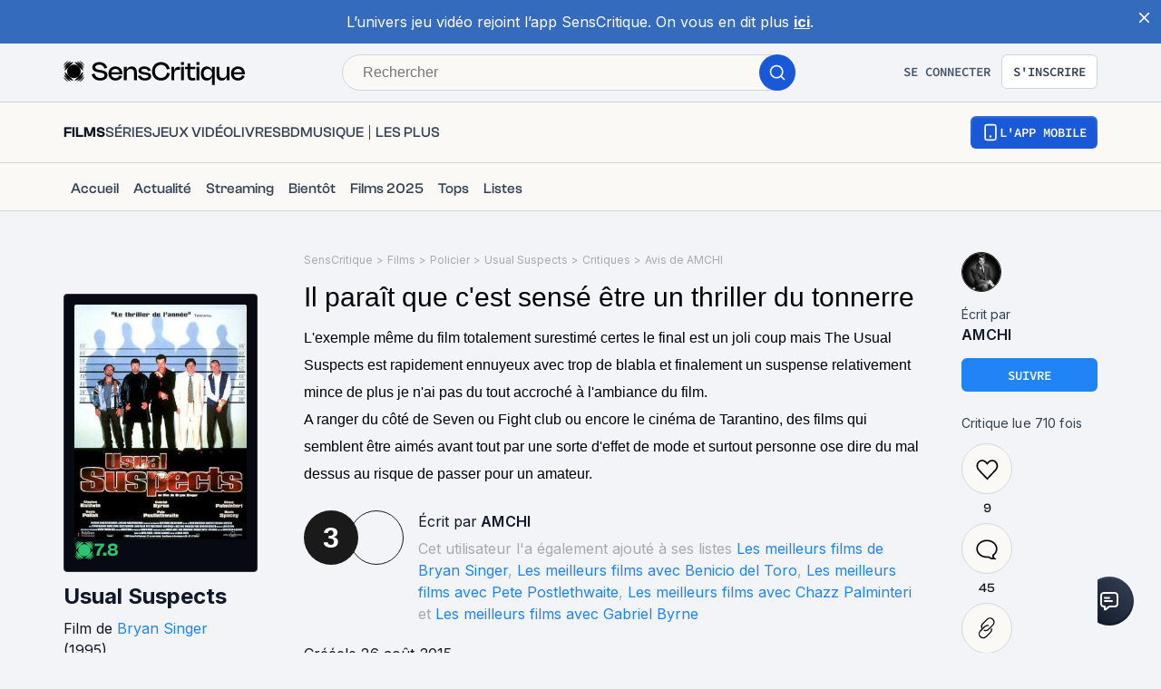

--- FILE ---
content_type: application/javascript; charset=UTF-8
request_url: https://www.senscritique.com/_next/static/chunks/7920-afb91cb505fd9859.js
body_size: 9351
content:
(self.webpackChunk_N_E=self.webpackChunk_N_E||[]).push([[7920],{98995:function(e){var n={kind:"Document",definitions:[{kind:"FragmentDefinition",name:{kind:"Name",value:"ContactMinimal"},typeCondition:{kind:"NamedType",name:{kind:"Name",value:"Contact"}},directives:[],selectionSet:{kind:"SelectionSet",selections:[{kind:"Field",name:{kind:"Name",value:"backdrop"},arguments:[],directives:[]},{kind:"Field",name:{kind:"Name",value:"dateOfBirth"},arguments:[],directives:[]},{kind:"Field",name:{kind:"Name",value:"dateOfDeath"},arguments:[],directives:[]},{kind:"Field",name:{kind:"Name",value:"placeOfBirth"},arguments:[],directives:[]},{kind:"Field",name:{kind:"Name",value:"placeOfDeath"},arguments:[],directives:[]},{kind:"Field",name:{kind:"Name",value:"subtypeId"},arguments:[],directives:[]},{kind:"Field",name:{kind:"Name",value:"gender"},arguments:[],directives:[]},{kind:"Field",name:{kind:"Name",value:"id"},arguments:[],directives:[]},{kind:"Field",name:{kind:"Name",value:"likeCount"},arguments:[],directives:[]},{kind:"Field",name:{kind:"Name",value:"name"},arguments:[],directives:[]},{kind:"Field",name:{kind:"Name",value:"picture"},arguments:[],directives:[]},{kind:"Field",name:{kind:"Name",value:"productCount"},arguments:[],directives:[]},{kind:"Field",name:{kind:"Name",value:"profession"},arguments:[],directives:[]},{kind:"Field",name:{kind:"Name",value:"professionsAdmin"},arguments:[],directives:[]},{kind:"Field",name:{kind:"Name",value:"shortBio"},arguments:[],directives:[]},{kind:"Field",name:{kind:"Name",value:"url"},arguments:[],directives:[]},{kind:"Field",name:{kind:"Name",value:"currentUserInfos"},arguments:[],directives:[],selectionSet:{kind:"SelectionSet",selections:[{kind:"Field",name:{kind:"Name",value:"dateLiked"},arguments:[],directives:[]},{kind:"Field",name:{kind:"Name",value:"liked"},arguments:[],directives:[]}]}},{kind:"Field",name:{kind:"Name",value:"__typename"},arguments:[],directives:[]}]}}],loc:{start:0,end:289}};n.loc.source={body:"fragment ContactMinimal on Contact {\n  backdrop\n  dateOfBirth\n  dateOfDeath\n  placeOfBirth\n  placeOfDeath\n  subtypeId\n  gender\n  id\n  likeCount\n  name\n  picture\n  productCount\n  profession\n  professionsAdmin\n  shortBio\n  url\n  currentUserInfos {\n    dateLiked\n    liked\n  }\n  __typename\n}\n",name:"GraphQL request",locationOffset:{line:1,column:1}};var i={};function a(e,n){for(var i=0;i<e.definitions.length;i++){var a=e.definitions[i];if(a.name&&a.name.value==n)return a}}n.definitions.forEach(function(e){if(e.name){var n=new Set;(function e(n,i){if("FragmentSpread"===n.kind)i.add(n.name.value);else if("VariableDefinition"===n.kind){var a=n.type;"NamedType"===a.kind&&i.add(a.name.value)}n.selectionSet&&n.selectionSet.selections.forEach(function(n){e(n,i)}),n.variableDefinitions&&n.variableDefinitions.forEach(function(n){e(n,i)}),n.definitions&&n.definitions.forEach(function(n){e(n,i)})})(e,n),i[e.name.value]=n}}),e.exports=n,e.exports.ContactMinimal=function(e,n){var t={kind:e.kind,definitions:[a(e,n)]};e.hasOwnProperty("loc")&&(t.loc=e.loc);var r=i[n]||new Set,d=new Set,l=new Set;for(r.forEach(function(e){l.add(e)});l.size>0;){var s=l;l=new Set,s.forEach(function(e){d.has(e)||(d.add(e),(i[e]||new Set).forEach(function(e){l.add(e)}))})}return d.forEach(function(n){var i=a(e,n);i&&t.definitions.push(i)}),t}(n,"ContactMinimal")},58186:function(e){var n={kind:"Document",definitions:[{kind:"FragmentDefinition",name:{kind:"Name",value:"ProductList"},typeCondition:{kind:"NamedType",name:{kind:"Name",value:"Product"}},directives:[],selectionSet:{kind:"SelectionSet",selections:[{kind:"Field",name:{kind:"Name",value:"category"},arguments:[],directives:[]},{kind:"Field",name:{kind:"Name",value:"channel"},arguments:[],directives:[]},{kind:"Field",name:{kind:"Name",value:"dateRelease"},arguments:[],directives:[]},{kind:"Field",name:{kind:"Name",value:"dateReleaseEarlyAccess"},arguments:[],directives:[]},{kind:"Field",name:{kind:"Name",value:"dateReleaseJP"},arguments:[],directives:[]},{kind:"Field",name:{kind:"Name",value:"dateReleaseOriginal"},arguments:[],directives:[]},{kind:"Field",name:{kind:"Name",value:"dateReleaseUS"},arguments:[],directives:[]},{kind:"Field",name:{kind:"Name",value:"displayedYear"},arguments:[],directives:[]},{kind:"Field",name:{kind:"Name",value:"duration"},arguments:[],directives:[]},{kind:"Field",name:{kind:"Name",value:"episodeNumber"},arguments:[],directives:[]},{kind:"Field",name:{kind:"Name",value:"seasonNumber"},arguments:[],directives:[]},{kind:"Field",name:{kind:"Name",value:"frenchReleaseDate"},arguments:[],directives:[]},{kind:"Field",name:{kind:"Name",value:"id"},arguments:[],directives:[]},{kind:"Field",name:{kind:"Name",value:"numberOfSeasons"},arguments:[],directives:[]},{kind:"Field",name:{kind:"Name",value:"originalRun"},arguments:[],directives:[]},{kind:"Field",name:{kind:"Name",value:"originalTitle"},arguments:[],directives:[]},{kind:"Field",name:{kind:"Name",value:"rating"},arguments:[],directives:[]},{kind:"Field",name:{kind:"Name",value:"slug"},arguments:[],directives:[]},{kind:"Field",name:{kind:"Name",value:"subtitle"},arguments:[],directives:[]},{kind:"Field",name:{kind:"Name",value:"title"},arguments:[],directives:[]},{kind:"Field",name:{kind:"Name",value:"universe"},arguments:[],directives:[]},{kind:"Field",name:{kind:"Name",value:"url"},arguments:[],directives:[]},{kind:"Field",name:{kind:"Name",value:"yearOfProduction"},arguments:[],directives:[]},{kind:"Field",name:{kind:"Name",value:"canalVOD"},arguments:[],directives:[],selectionSet:{kind:"SelectionSet",selections:[{kind:"Field",name:{kind:"Name",value:"url"},arguments:[],directives:[]}]}},{kind:"Field",name:{kind:"Name",value:"tvChannel"},arguments:[],directives:[],selectionSet:{kind:"SelectionSet",selections:[{kind:"Field",name:{kind:"Name",value:"name"},arguments:[],directives:[]},{kind:"Field",name:{kind:"Name",value:"url"},arguments:[],directives:[]}]}},{kind:"Field",name:{kind:"Name",value:"countries"},arguments:[],directives:[],selectionSet:{kind:"SelectionSet",selections:[{kind:"Field",name:{kind:"Name",value:"id"},arguments:[],directives:[]},{kind:"Field",name:{kind:"Name",value:"name"},arguments:[],directives:[]}]}},{kind:"Field",name:{kind:"Name",value:"gameSystems"},arguments:[],directives:[],selectionSet:{kind:"SelectionSet",selections:[{kind:"Field",name:{kind:"Name",value:"id"},arguments:[],directives:[]},{kind:"Field",name:{kind:"Name",value:"label"},arguments:[],directives:[]}]}},{kind:"Field",name:{kind:"Name",value:"medias"},arguments:[],directives:[],selectionSet:{kind:"SelectionSet",selections:[{kind:"Field",name:{kind:"Name",value:"picture"},arguments:[],directives:[]},{kind:"Field",name:{kind:"Name",value:"pictureWithMetadata"},arguments:[],directives:[],selectionSet:{kind:"SelectionSet",selections:[{kind:"Field",name:{kind:"Name",value:"url"},arguments:[],directives:[]},{kind:"Field",name:{kind:"Name",value:"width"},arguments:[],directives:[]},{kind:"Field",name:{kind:"Name",value:"height"},arguments:[],directives:[]}]}}]}},{kind:"Field",name:{kind:"Name",value:"genresInfos"},arguments:[],directives:[],selectionSet:{kind:"SelectionSet",selections:[{kind:"Field",name:{kind:"Name",value:"label"},arguments:[],directives:[]}]}},{kind:"Field",name:{kind:"Name",value:"artists"},arguments:[],directives:[],selectionSet:{kind:"SelectionSet",selections:[{kind:"Field",name:{kind:"Name",value:"name"},arguments:[],directives:[]},{kind:"Field",name:{kind:"Name",value:"person_id"},arguments:[],directives:[]},{kind:"Field",name:{kind:"Name",value:"url"},arguments:[],directives:[]}]}},{kind:"Field",name:{kind:"Name",value:"authors"},arguments:[],directives:[],selectionSet:{kind:"SelectionSet",selections:[{kind:"Field",name:{kind:"Name",value:"name"},arguments:[],directives:[]},{kind:"Field",name:{kind:"Name",value:"person_id"},arguments:[],directives:[]},{kind:"Field",name:{kind:"Name",value:"url"},arguments:[],directives:[]}]}},{kind:"Field",name:{kind:"Name",value:"creators"},arguments:[],directives:[],selectionSet:{kind:"SelectionSet",selections:[{kind:"Field",name:{kind:"Name",value:"name"},arguments:[],directives:[]},{kind:"Field",name:{kind:"Name",value:"person_id"},arguments:[],directives:[]},{kind:"Field",name:{kind:"Name",value:"url"},arguments:[],directives:[]}]}},{kind:"Field",name:{kind:"Name",value:"developers"},arguments:[],directives:[],selectionSet:{kind:"SelectionSet",selections:[{kind:"Field",name:{kind:"Name",value:"name"},arguments:[],directives:[]},{kind:"Field",name:{kind:"Name",value:"person_id"},arguments:[],directives:[]},{kind:"Field",name:{kind:"Name",value:"url"},arguments:[],directives:[]}]}},{kind:"Field",name:{kind:"Name",value:"directors"},arguments:[],directives:[],selectionSet:{kind:"SelectionSet",selections:[{kind:"Field",name:{kind:"Name",value:"name"},arguments:[],directives:[]},{kind:"Field",name:{kind:"Name",value:"person_id"},arguments:[],directives:[]},{kind:"Field",name:{kind:"Name",value:"url"},arguments:[],directives:[]}]}},{kind:"Field",name:{kind:"Name",value:"pencillers"},arguments:[],directives:[],selectionSet:{kind:"SelectionSet",selections:[{kind:"Field",name:{kind:"Name",value:"name"},arguments:[],directives:[]},{kind:"Field",name:{kind:"Name",value:"person_id"},arguments:[],directives:[]},{kind:"Field",name:{kind:"Name",value:"url"},arguments:[],directives:[]}]}},{kind:"Field",name:{kind:"Name",value:"stats"},arguments:[],directives:[],selectionSet:{kind:"SelectionSet",selections:[{kind:"Field",name:{kind:"Name",value:"ratingCount"},arguments:[],directives:[]}]}},{kind:"Field",name:{kind:"Name",value:"__typename"},arguments:[],directives:[]}]}}],loc:{start:0,end:941}};n.loc.source={body:"fragment ProductList on Product {\n  category\n  channel\n  dateRelease\n  dateReleaseEarlyAccess\n  dateReleaseJP\n  dateReleaseOriginal\n  dateReleaseUS\n  displayedYear\n  duration\n  episodeNumber\n  seasonNumber\n  frenchReleaseDate\n  id\n  numberOfSeasons\n  originalRun\n  originalTitle\n  rating\n  slug\n  subtitle\n  title\n  universe\n  url\n  yearOfProduction\n  canalVOD {\n    url\n  }\n  tvChannel {\n    name\n    url\n  }\n  countries {\n    id\n    name\n  }\n  gameSystems {\n    id\n    label\n  }\n  medias {\n    picture\n    pictureWithMetadata {\n      url\n      width\n      height\n    }\n  }\n  genresInfos {\n    label\n  }\n  artists {\n    name\n    person_id\n    url\n  }\n  authors {\n    name\n    person_id\n    url\n  }\n  creators {\n    name\n    person_id\n    url\n  }\n  developers {\n    name\n    person_id\n    url\n  }\n  directors {\n    name\n    person_id\n    url\n  }\n  pencillers {\n    name\n    person_id\n    url\n  }\n  stats {\n    ratingCount\n  }\n  __typename\n}\n",name:"GraphQL request",locationOffset:{line:1,column:1}};var i={};function a(e,n){for(var i=0;i<e.definitions.length;i++){var a=e.definitions[i];if(a.name&&a.name.value==n)return a}}n.definitions.forEach(function(e){if(e.name){var n=new Set;(function e(n,i){if("FragmentSpread"===n.kind)i.add(n.name.value);else if("VariableDefinition"===n.kind){var a=n.type;"NamedType"===a.kind&&i.add(a.name.value)}n.selectionSet&&n.selectionSet.selections.forEach(function(n){e(n,i)}),n.variableDefinitions&&n.variableDefinitions.forEach(function(n){e(n,i)}),n.definitions&&n.definitions.forEach(function(n){e(n,i)})})(e,n),i[e.name.value]=n}}),e.exports=n,e.exports.ProductList=function(e,n){var t={kind:e.kind,definitions:[a(e,n)]};e.hasOwnProperty("loc")&&(t.loc=e.loc);var r=i[n]||new Set,d=new Set,l=new Set;for(r.forEach(function(e){l.add(e)});l.size>0;){var s=l;l=new Set,s.forEach(function(e){d.has(e)||(d.add(e),(i[e]||new Set).forEach(function(e){l.add(e)}))})}return d.forEach(function(n){var i=a(e,n);i&&t.definitions.push(i)}),t}(n,"ProductList")},21968:function(e){var n={kind:"Document",definitions:[{kind:"OperationDefinition",operation:"query",name:{kind:"Name",value:"SearchAutocomplete"},variableDefinitions:[{kind:"VariableDefinition",variable:{kind:"Variable",name:{kind:"Name",value:"keywords"}},type:{kind:"NonNullType",type:{kind:"NamedType",name:{kind:"Name",value:"String"}}},directives:[]},{kind:"VariableDefinition",variable:{kind:"Variable",name:{kind:"Name",value:"universe"}},type:{kind:"NamedType",name:{kind:"Name",value:"String"}},directives:[]},{kind:"VariableDefinition",variable:{kind:"Variable",name:{kind:"Name",value:"limit"}},type:{kind:"NamedType",name:{kind:"Name",value:"Int"}},directives:[]}],directives:[],selectionSet:{kind:"SelectionSet",selections:[{kind:"Field",name:{kind:"Name",value:"searchAutocomplete"},arguments:[{kind:"Argument",name:{kind:"Name",value:"keywords"},value:{kind:"Variable",name:{kind:"Name",value:"keywords"}}},{kind:"Argument",name:{kind:"Name",value:"universe"},value:{kind:"Variable",name:{kind:"Name",value:"universe"}}},{kind:"Argument",name:{kind:"Name",value:"limit"},value:{kind:"Variable",name:{kind:"Name",value:"limit"}}}],directives:[],selectionSet:{kind:"SelectionSet",selections:[{kind:"Field",name:{kind:"Name",value:"total"},arguments:[],directives:[]},{kind:"Field",name:{kind:"Name",value:"filters"},arguments:[],directives:[],selectionSet:{kind:"SelectionSet",selections:[{kind:"Field",name:{kind:"Name",value:"count"},arguments:[],directives:[]},{kind:"Field",name:{kind:"Name",value:"label"},arguments:[],directives:[]}]}},{kind:"Field",name:{kind:"Name",value:"items"},arguments:[],directives:[],selectionSet:{kind:"SelectionSet",selections:[{kind:"Field",name:{kind:"Name",value:"contact"},arguments:[],directives:[],selectionSet:{kind:"SelectionSet",selections:[{kind:"Field",name:{kind:"Name",value:"id"},arguments:[],directives:[]},{kind:"Field",name:{kind:"Name",value:"name"},arguments:[],directives:[]},{kind:"Field",name:{kind:"Name",value:"picture"},arguments:[],directives:[]},{kind:"Field",name:{kind:"Name",value:"url"},arguments:[],directives:[]},{kind:"Field",name:{kind:"Name",value:"dateOfDeath"},arguments:[],directives:[]}]}},{kind:"Field",name:{kind:"Name",value:"product"},arguments:[],directives:[],selectionSet:{kind:"SelectionSet",selections:[{kind:"Field",name:{kind:"Name",value:"dateRelease"},arguments:[],directives:[]},{kind:"Field",name:{kind:"Name",value:"dateReleaseOriginal"},arguments:[],directives:[]},{kind:"Field",name:{kind:"Name",value:"id"},arguments:[],directives:[]},{kind:"Field",name:{kind:"Name",value:"medias"},arguments:[],directives:[],selectionSet:{kind:"SelectionSet",selections:[{kind:"Field",name:{kind:"Name",value:"picture"},arguments:[],directives:[]}]}},{kind:"Field",name:{kind:"Name",value:"originalTitle"},arguments:[],directives:[]},{kind:"Field",name:{kind:"Name",value:"title"},arguments:[],directives:[]},{kind:"Field",name:{kind:"Name",value:"universe"},arguments:[],directives:[]},{kind:"Field",name:{kind:"Name",value:"url"},arguments:[],directives:[]}]}}]}}]}}]}}],loc:{start:0,end:573}};n.loc.source={body:"# No use of product minimal to speed up query.\nquery SearchAutocomplete($keywords: String!, $universe: String, $limit: Int) {\n  searchAutocomplete(keywords: $keywords, universe: $universe, limit: $limit) {\n    total\n    filters {\n      count\n      label\n    }\n    items {\n      contact {\n        id\n        name\n        picture\n        url\n        dateOfDeath\n      }\n      product {\n        dateRelease\n        dateReleaseOriginal\n        id\n        medias {\n          picture\n        }\n        originalTitle\n        title\n        universe\n        url\n      }\n    }\n  }\n}\n",name:"GraphQL request",locationOffset:{line:1,column:1}};var i={};function a(e,n){for(var i=0;i<e.definitions.length;i++){var a=e.definitions[i];if(a.name&&a.name.value==n)return a}}n.definitions.forEach(function(e){if(e.name){var n=new Set;(function e(n,i){if("FragmentSpread"===n.kind)i.add(n.name.value);else if("VariableDefinition"===n.kind){var a=n.type;"NamedType"===a.kind&&i.add(a.name.value)}n.selectionSet&&n.selectionSet.selections.forEach(function(n){e(n,i)}),n.variableDefinitions&&n.variableDefinitions.forEach(function(n){e(n,i)}),n.definitions&&n.definitions.forEach(function(n){e(n,i)})})(e,n),i[e.name.value]=n}}),e.exports=n,e.exports.SearchAutocomplete=function(e,n){var t={kind:e.kind,definitions:[a(e,n)]};e.hasOwnProperty("loc")&&(t.loc=e.loc);var r=i[n]||new Set,d=new Set,l=new Set;for(r.forEach(function(e){l.add(e)});l.size>0;){var s=l;l=new Set,s.forEach(function(e){d.has(e)||(d.add(e),(i[e]||new Set).forEach(function(e){l.add(e)}))})}return d.forEach(function(n){var i=a(e,n);i&&t.definitions.push(i)}),t}(n,"SearchAutocomplete")},81585:function(e,n,i){var a={kind:"Document",definitions:[{kind:"OperationDefinition",operation:"query",name:{kind:"Name",value:"SearchContactExplorer"},variableDefinitions:[{kind:"VariableDefinition",variable:{kind:"Variable",name:{kind:"Name",value:"query"}},type:{kind:"NamedType",name:{kind:"Name",value:"String"}},directives:[]},{kind:"VariableDefinition",variable:{kind:"Variable",name:{kind:"Name",value:"offset"}},type:{kind:"NamedType",name:{kind:"Name",value:"Int"}},directives:[]},{kind:"VariableDefinition",variable:{kind:"Variable",name:{kind:"Name",value:"limit"}},type:{kind:"NamedType",name:{kind:"Name",value:"Int"}},directives:[]},{kind:"VariableDefinition",variable:{kind:"Variable",name:{kind:"Name",value:"filters"}},type:{kind:"ListType",type:{kind:"NamedType",name:{kind:"Name",value:"SearchFilter"}}},directives:[]}],directives:[],selectionSet:{kind:"SelectionSet",selections:[{kind:"Field",name:{kind:"Name",value:"searchContactExplorer"},arguments:[{kind:"Argument",name:{kind:"Name",value:"query"},value:{kind:"Variable",name:{kind:"Name",value:"query"}}},{kind:"Argument",name:{kind:"Name",value:"offset"},value:{kind:"Variable",name:{kind:"Name",value:"offset"}}},{kind:"Argument",name:{kind:"Name",value:"limit"},value:{kind:"Variable",name:{kind:"Name",value:"limit"}}},{kind:"Argument",name:{kind:"Name",value:"filters"},value:{kind:"Variable",name:{kind:"Name",value:"filters"}}}],directives:[],selectionSet:{kind:"SelectionSet",selections:[{kind:"Field",name:{kind:"Name",value:"total"},arguments:[],directives:[]},{kind:"Field",name:{kind:"Name",value:"aggregations"},arguments:[],directives:[],selectionSet:{kind:"SelectionSet",selections:[{kind:"Field",name:{kind:"Name",value:"identifier"},arguments:[],directives:[]},{kind:"Field",name:{kind:"Name",value:"count"},arguments:[],directives:[]},{kind:"Field",name:{kind:"Name",value:"items"},arguments:[],directives:[],selectionSet:{kind:"SelectionSet",selections:[{kind:"Field",name:{kind:"Name",value:"label"},arguments:[],directives:[]},{kind:"Field",name:{kind:"Name",value:"count"},arguments:[],directives:[]}]}}]}},{kind:"Field",name:{kind:"Name",value:"items"},arguments:[],directives:[],selectionSet:{kind:"SelectionSet",selections:[{kind:"FragmentSpread",name:{kind:"Name",value:"ContactMinimal"},directives:[]}]}}]}}]}}],loc:{start:0,end:433}};a.loc.source={body:'#import "queries/Contact/fragments/ContactMinimal.gql"\n\nquery SearchContactExplorer(\n  $query: String\n  $offset: Int\n  $limit: Int\n  $filters: [SearchFilter]\n) {\n  searchContactExplorer(\n    query: $query\n    offset: $offset\n    limit: $limit\n    filters: $filters\n  ) {\n    total\n    aggregations {\n      identifier\n      count\n      items {\n        label\n        count\n      }\n    }\n    items {\n      ...ContactMinimal\n    }\n  }\n}\n',name:"GraphQL request",locationOffset:{line:1,column:1}};var t={};a.definitions=a.definitions.concat(i(98995).definitions.filter(function(e){if("FragmentDefinition"!==e.kind)return!0;var n=e.name.value;return!t[n]&&(t[n]=!0,!0)}));var r={};function d(e,n){for(var i=0;i<e.definitions.length;i++){var a=e.definitions[i];if(a.name&&a.name.value==n)return a}}a.definitions.forEach(function(e){if(e.name){var n=new Set;(function e(n,i){if("FragmentSpread"===n.kind)i.add(n.name.value);else if("VariableDefinition"===n.kind){var a=n.type;"NamedType"===a.kind&&i.add(a.name.value)}n.selectionSet&&n.selectionSet.selections.forEach(function(n){e(n,i)}),n.variableDefinitions&&n.variableDefinitions.forEach(function(n){e(n,i)}),n.definitions&&n.definitions.forEach(function(n){e(n,i)})})(e,n),r[e.name.value]=n}}),e.exports=a,e.exports.SearchContactExplorer=function(e,n){var i={kind:e.kind,definitions:[d(e,n)]};e.hasOwnProperty("loc")&&(i.loc=e.loc);var a=r[n]||new Set,t=new Set,l=new Set;for(a.forEach(function(e){l.add(e)});l.size>0;){var s=l;l=new Set,s.forEach(function(e){t.has(e)||(t.add(e),(r[e]||new Set).forEach(function(e){l.add(e)}))})}return t.forEach(function(n){var a=d(e,n);a&&i.definitions.push(a)}),i}(a,"SearchContactExplorer")},32718:function(e,n,i){var a={kind:"Document",definitions:[{kind:"OperationDefinition",operation:"query",name:{kind:"Name",value:"SearchListExplorer"},variableDefinitions:[{kind:"VariableDefinition",variable:{kind:"Variable",name:{kind:"Name",value:"query"}},type:{kind:"NamedType",name:{kind:"Name",value:"String"}},directives:[]},{kind:"VariableDefinition",variable:{kind:"Variable",name:{kind:"Name",value:"offset"}},type:{kind:"NamedType",name:{kind:"Name",value:"Int"}},directives:[]},{kind:"VariableDefinition",variable:{kind:"Variable",name:{kind:"Name",value:"limit"}},type:{kind:"NamedType",name:{kind:"Name",value:"Int"}},directives:[]},{kind:"VariableDefinition",variable:{kind:"Variable",name:{kind:"Name",value:"filters"}},type:{kind:"ListType",type:{kind:"NamedType",name:{kind:"Name",value:"SearchFilter"}}},directives:[]},{kind:"VariableDefinition",variable:{kind:"Variable",name:{kind:"Name",value:"sortBy"}},type:{kind:"NamedType",name:{kind:"Name",value:"SearchListExplorerSort"}},directives:[]}],directives:[],selectionSet:{kind:"SelectionSet",selections:[{kind:"Field",name:{kind:"Name",value:"searchListExplorer"},arguments:[{kind:"Argument",name:{kind:"Name",value:"query"},value:{kind:"Variable",name:{kind:"Name",value:"query"}}},{kind:"Argument",name:{kind:"Name",value:"filters"},value:{kind:"Variable",name:{kind:"Name",value:"filters"}}},{kind:"Argument",name:{kind:"Name",value:"sortBy"},value:{kind:"Variable",name:{kind:"Name",value:"sortBy"}}},{kind:"Argument",name:{kind:"Name",value:"offset"},value:{kind:"Variable",name:{kind:"Name",value:"offset"}}},{kind:"Argument",name:{kind:"Name",value:"limit"},value:{kind:"Variable",name:{kind:"Name",value:"limit"}}}],directives:[],selectionSet:{kind:"SelectionSet",selections:[{kind:"Field",name:{kind:"Name",value:"total"},arguments:[],directives:[]},{kind:"Field",name:{kind:"Name",value:"aggregations"},arguments:[],directives:[],selectionSet:{kind:"SelectionSet",selections:[{kind:"Field",name:{kind:"Name",value:"identifier"},arguments:[],directives:[]},{kind:"Field",name:{kind:"Name",value:"count"},arguments:[],directives:[]},{kind:"Field",name:{kind:"Name",value:"items"},arguments:[],directives:[],selectionSet:{kind:"SelectionSet",selections:[{kind:"Field",name:{kind:"Name",value:"label"},arguments:[],directives:[]},{kind:"Field",name:{kind:"Name",value:"count"},arguments:[],directives:[]}]}}]}},{kind:"Field",name:{kind:"Name",value:"sortOptions"},arguments:[],directives:[],selectionSet:{kind:"SelectionSet",selections:[{kind:"Field",name:{kind:"Name",value:"id"},arguments:[],directives:[]}]}},{kind:"Field",name:{kind:"Name",value:"items"},arguments:[],directives:[],selectionSet:{kind:"SelectionSet",selections:[{kind:"Field",name:{kind:"Name",value:"list"},arguments:[],directives:[],selectionSet:{kind:"SelectionSet",selections:[{kind:"FragmentSpread",name:{kind:"Name",value:"UserListNano"},directives:[]},{kind:"Field",name:{kind:"Name",value:"firstProducts"},arguments:[],directives:[],selectionSet:{kind:"SelectionSet",selections:[{kind:"Field",name:{kind:"Name",value:"product"},arguments:[],directives:[],selectionSet:{kind:"SelectionSet",selections:[{kind:"Field",name:{kind:"Name",value:"id"},arguments:[],directives:[]},{kind:"Field",name:{kind:"Name",value:"title"},arguments:[],directives:[]}]}}]}}]}}]}}]}}]}}],loc:{start:0,end:633}};a.loc.source={body:'#import "queries/UserList/fragments/UserListNano.gql"\n\nquery SearchListExplorer(\n  $query: String\n  $offset: Int\n  $limit: Int\n  $filters: [SearchFilter]\n  $sortBy: SearchListExplorerSort\n) {\n  searchListExplorer(\n    query: $query\n    filters: $filters\n    sortBy: $sortBy\n    offset: $offset\n    limit: $limit\n  ) {\n    total\n    aggregations {\n      identifier\n      count\n      items {\n        label\n        count\n      }\n    }\n    sortOptions {\n      id\n    }\n    items {\n      list {\n        ...UserListNano\n        firstProducts {\n          product {\n            id\n            title\n          }\n        }\n      }\n    }\n  }\n}\n',name:"GraphQL request",locationOffset:{line:1,column:1}};var t={};a.definitions=a.definitions.concat(i(22981).definitions.filter(function(e){if("FragmentDefinition"!==e.kind)return!0;var n=e.name.value;return!t[n]&&(t[n]=!0,!0)}));var r={};function d(e,n){for(var i=0;i<e.definitions.length;i++){var a=e.definitions[i];if(a.name&&a.name.value==n)return a}}a.definitions.forEach(function(e){if(e.name){var n=new Set;(function e(n,i){if("FragmentSpread"===n.kind)i.add(n.name.value);else if("VariableDefinition"===n.kind){var a=n.type;"NamedType"===a.kind&&i.add(a.name.value)}n.selectionSet&&n.selectionSet.selections.forEach(function(n){e(n,i)}),n.variableDefinitions&&n.variableDefinitions.forEach(function(n){e(n,i)}),n.definitions&&n.definitions.forEach(function(n){e(n,i)})})(e,n),r[e.name.value]=n}}),e.exports=a,e.exports.SearchListExplorer=function(e,n){var i={kind:e.kind,definitions:[d(e,n)]};e.hasOwnProperty("loc")&&(i.loc=e.loc);var a=r[n]||new Set,t=new Set,l=new Set;for(a.forEach(function(e){l.add(e)});l.size>0;){var s=l;l=new Set,s.forEach(function(e){t.has(e)||(t.add(e),(r[e]||new Set).forEach(function(e){l.add(e)}))})}return t.forEach(function(n){var a=d(e,n);a&&i.definitions.push(a)}),i}(a,"SearchListExplorer")},93818:function(e,n,i){var a={kind:"Document",definitions:[{kind:"OperationDefinition",operation:"query",name:{kind:"Name",value:"SearchProductExplorer"},variableDefinitions:[{kind:"VariableDefinition",variable:{kind:"Variable",name:{kind:"Name",value:"query"}},type:{kind:"NamedType",name:{kind:"Name",value:"String"}},directives:[]},{kind:"VariableDefinition",variable:{kind:"Variable",name:{kind:"Name",value:"offset"}},type:{kind:"NamedType",name:{kind:"Name",value:"Int"}},directives:[]},{kind:"VariableDefinition",variable:{kind:"Variable",name:{kind:"Name",value:"limit"}},type:{kind:"NamedType",name:{kind:"Name",value:"Int"}},directives:[]},{kind:"VariableDefinition",variable:{kind:"Variable",name:{kind:"Name",value:"filters"}},type:{kind:"ListType",type:{kind:"NamedType",name:{kind:"Name",value:"SearchFilter"}}},directives:[]},{kind:"VariableDefinition",variable:{kind:"Variable",name:{kind:"Name",value:"sortBy"}},type:{kind:"NamedType",name:{kind:"Name",value:"SearchProductExplorerSort"}},directives:[]}],directives:[],selectionSet:{kind:"SelectionSet",selections:[{kind:"Field",name:{kind:"Name",value:"searchProductExplorer"},arguments:[{kind:"Argument",name:{kind:"Name",value:"query"},value:{kind:"Variable",name:{kind:"Name",value:"query"}}},{kind:"Argument",name:{kind:"Name",value:"filters"},value:{kind:"Variable",name:{kind:"Name",value:"filters"}}},{kind:"Argument",name:{kind:"Name",value:"sortBy"},value:{kind:"Variable",name:{kind:"Name",value:"sortBy"}}},{kind:"Argument",name:{kind:"Name",value:"offset"},value:{kind:"Variable",name:{kind:"Name",value:"offset"}}},{kind:"Argument",name:{kind:"Name",value:"limit"},value:{kind:"Variable",name:{kind:"Name",value:"limit"}}}],directives:[],selectionSet:{kind:"SelectionSet",selections:[{kind:"Field",name:{kind:"Name",value:"total"},arguments:[],directives:[]},{kind:"Field",name:{kind:"Name",value:"aggregations"},arguments:[],directives:[],selectionSet:{kind:"SelectionSet",selections:[{kind:"Field",name:{kind:"Name",value:"identifier"},arguments:[],directives:[]},{kind:"Field",name:{kind:"Name",value:"count"},arguments:[],directives:[]},{kind:"Field",name:{kind:"Name",value:"items"},arguments:[],directives:[],selectionSet:{kind:"SelectionSet",selections:[{kind:"Field",name:{kind:"Name",value:"label"},arguments:[],directives:[]},{kind:"Field",name:{kind:"Name",value:"count"},arguments:[],directives:[]}]}}]}},{kind:"Field",name:{kind:"Name",value:"sortOptions"},arguments:[],directives:[],selectionSet:{kind:"SelectionSet",selections:[{kind:"Field",name:{kind:"Name",value:"id"},arguments:[],directives:[]}]}},{kind:"Field",name:{kind:"Name",value:"items"},arguments:[],directives:[],selectionSet:{kind:"SelectionSet",selections:[{kind:"FragmentSpread",name:{kind:"Name",value:"ProductList"},directives:[]},{kind:"Field",name:{kind:"Name",value:"currentUserInfos"},arguments:[],directives:[],selectionSet:{kind:"SelectionSet",selections:[{kind:"FragmentSpread",name:{kind:"Name",value:"ProductUserInfos"},directives:[]}]}},{kind:"Field",name:{kind:"Name",value:"scoutsAverage"},arguments:[],directives:[],selectionSet:{kind:"SelectionSet",selections:[{kind:"Field",name:{kind:"Name",value:"average"},arguments:[],directives:[]},{kind:"Field",name:{kind:"Name",value:"count"},arguments:[],directives:[]}]}}]}}]}}]}}],loc:{start:0,end:695}};a.loc.source={body:'#import "queries/Product/fragments/ProductList.gql"\n#import "queries/Product/fragments/ProductUserInfos.gql"\n\nquery SearchProductExplorer(\n  $query: String\n  $offset: Int\n  $limit: Int\n  $filters: [SearchFilter]\n  $sortBy: SearchProductExplorerSort\n) {\n  searchProductExplorer(\n    query: $query\n    filters: $filters\n    sortBy: $sortBy\n    offset: $offset\n    limit: $limit\n  ) {\n    total\n    aggregations {\n      identifier\n      count\n      items {\n        label\n        count\n      }\n    }\n    sortOptions {\n      id\n    }\n    items {\n      ...ProductList\n      currentUserInfos {\n        ...ProductUserInfos\n      }\n      scoutsAverage {\n        average\n        count\n      }\n    }\n  }\n}\n',name:"GraphQL request",locationOffset:{line:1,column:1}};var t={};function r(e){return e.filter(function(e){if("FragmentDefinition"!==e.kind)return!0;var n=e.name.value;return!t[n]&&(t[n]=!0,!0)})}a.definitions=a.definitions.concat(r(i(58186).definitions)),a.definitions=a.definitions.concat(r(i(77017).definitions));var d={};function l(e,n){for(var i=0;i<e.definitions.length;i++){var a=e.definitions[i];if(a.name&&a.name.value==n)return a}}a.definitions.forEach(function(e){if(e.name){var n=new Set;(function e(n,i){if("FragmentSpread"===n.kind)i.add(n.name.value);else if("VariableDefinition"===n.kind){var a=n.type;"NamedType"===a.kind&&i.add(a.name.value)}n.selectionSet&&n.selectionSet.selections.forEach(function(n){e(n,i)}),n.variableDefinitions&&n.variableDefinitions.forEach(function(n){e(n,i)}),n.definitions&&n.definitions.forEach(function(n){e(n,i)})})(e,n),d[e.name.value]=n}}),e.exports=a,e.exports.SearchProductExplorer=function(e,n){var i={kind:e.kind,definitions:[l(e,n)]};e.hasOwnProperty("loc")&&(i.loc=e.loc);var a=d[n]||new Set,t=new Set,r=new Set;for(a.forEach(function(e){r.add(e)});r.size>0;){var s=r;r=new Set,s.forEach(function(e){t.has(e)||(t.add(e),(d[e]||new Set).forEach(function(e){r.add(e)}))})}return t.forEach(function(n){var a=l(e,n);a&&i.definitions.push(a)}),i}(a,"SearchProductExplorer")},87445:function(e){var n={kind:"Document",definitions:[{kind:"OperationDefinition",operation:"query",name:{kind:"Name",value:"SearchPollExplorer"},variableDefinitions:[{kind:"VariableDefinition",variable:{kind:"Variable",name:{kind:"Name",value:"query"}},type:{kind:"NamedType",name:{kind:"Name",value:"String"}},directives:[]},{kind:"VariableDefinition",variable:{kind:"Variable",name:{kind:"Name",value:"offset"}},type:{kind:"NamedType",name:{kind:"Name",value:"Int"}},directives:[]},{kind:"VariableDefinition",variable:{kind:"Variable",name:{kind:"Name",value:"limit"}},type:{kind:"NamedType",name:{kind:"Name",value:"Int"}},directives:[]},{kind:"VariableDefinition",variable:{kind:"Variable",name:{kind:"Name",value:"filters"}},type:{kind:"ListType",type:{kind:"NamedType",name:{kind:"Name",value:"SearchFilter"}}},directives:[]},{kind:"VariableDefinition",variable:{kind:"Variable",name:{kind:"Name",value:"sortBy"}},type:{kind:"NamedType",name:{kind:"Name",value:"SearchPollExplorerSort"}},directives:[]}],directives:[],selectionSet:{kind:"SelectionSet",selections:[{kind:"Field",name:{kind:"Name",value:"searchPollExplorer"},arguments:[{kind:"Argument",name:{kind:"Name",value:"query"},value:{kind:"Variable",name:{kind:"Name",value:"query"}}},{kind:"Argument",name:{kind:"Name",value:"filters"},value:{kind:"Variable",name:{kind:"Name",value:"filters"}}},{kind:"Argument",name:{kind:"Name",value:"sortBy"},value:{kind:"Variable",name:{kind:"Name",value:"sortBy"}}},{kind:"Argument",name:{kind:"Name",value:"offset"},value:{kind:"Variable",name:{kind:"Name",value:"offset"}}},{kind:"Argument",name:{kind:"Name",value:"limit"},value:{kind:"Variable",name:{kind:"Name",value:"limit"}}}],directives:[],selectionSet:{kind:"SelectionSet",selections:[{kind:"Field",name:{kind:"Name",value:"total"},arguments:[],directives:[]},{kind:"Field",name:{kind:"Name",value:"aggregations"},arguments:[],directives:[],selectionSet:{kind:"SelectionSet",selections:[{kind:"Field",name:{kind:"Name",value:"identifier"},arguments:[],directives:[]},{kind:"Field",name:{kind:"Name",value:"count"},arguments:[],directives:[]},{kind:"Field",name:{kind:"Name",value:"items"},arguments:[],directives:[],selectionSet:{kind:"SelectionSet",selections:[{kind:"Field",name:{kind:"Name",value:"label"},arguments:[],directives:[]},{kind:"Field",name:{kind:"Name",value:"count"},arguments:[],directives:[]}]}}]}},{kind:"Field",name:{kind:"Name",value:"sortOptions"},arguments:[],directives:[],selectionSet:{kind:"SelectionSet",selections:[{kind:"Field",name:{kind:"Name",value:"id"},arguments:[],directives:[]}]}},{kind:"Field",name:{kind:"Name",value:"items"},arguments:[],directives:[],selectionSet:{kind:"SelectionSet",selections:[{kind:"Field",name:{kind:"Name",value:"fields"},arguments:[],directives:[],selectionSet:{kind:"SelectionSet",selections:[{kind:"Field",name:{kind:"Name",value:"cover"},arguments:[],directives:[]},{kind:"Field",name:{kind:"Name",value:"description"},arguments:[],directives:[]},{kind:"Field",name:{kind:"Name",value:"title"},arguments:[],directives:[]},{kind:"Field",name:{kind:"Name",value:"universe"},arguments:[],directives:[]},{kind:"Field",name:{kind:"Name",value:"url"},arguments:[],directives:[]}]}},{kind:"Field",name:{kind:"Name",value:"badge"},arguments:[],directives:[],selectionSet:{kind:"SelectionSet",selections:[{kind:"Field",name:{kind:"Name",value:"id"},arguments:[],directives:[]},{kind:"Field",name:{kind:"Name",value:"label"},arguments:[],directives:[]},{kind:"Field",name:{kind:"Name",value:"image"},arguments:[],directives:[]}]}},{kind:"Field",name:{kind:"Name",value:"userAnswer"},arguments:[],directives:[],selectionSet:{kind:"SelectionSet",selections:[{kind:"Field",name:{kind:"Name",value:"id"},arguments:[],directives:[]},{kind:"Field",name:{kind:"Name",value:"url"},arguments:[],directives:[]},{kind:"Field",name:{kind:"Name",value:"productCount"},arguments:[],directives:[]}]}}]}}]}}]}}],loc:{start:0,end:666}};n.loc.source={body:"query SearchPollExplorer(\n  $query: String\n  $offset: Int\n  $limit: Int\n  $filters: [SearchFilter]\n  $sortBy: SearchPollExplorerSort\n) {\n  searchPollExplorer(\n    query: $query\n    filters: $filters\n    sortBy: $sortBy\n    offset: $offset\n    limit: $limit\n  ) {\n    total\n    aggregations {\n      identifier\n      count\n      items {\n        label\n        count\n      }\n    }\n    sortOptions {\n      id\n    }\n    items {\n      fields {\n        cover\n        description\n        title\n        universe\n        url\n      }\n      badge {\n        id\n        label\n        image\n      }\n      userAnswer {\n        id\n        url\n        productCount\n      }\n    }\n  }\n}\n",name:"GraphQL request",locationOffset:{line:1,column:1}};var i={};function a(e,n){for(var i=0;i<e.definitions.length;i++){var a=e.definitions[i];if(a.name&&a.name.value==n)return a}}n.definitions.forEach(function(e){if(e.name){var n=new Set;(function e(n,i){if("FragmentSpread"===n.kind)i.add(n.name.value);else if("VariableDefinition"===n.kind){var a=n.type;"NamedType"===a.kind&&i.add(a.name.value)}n.selectionSet&&n.selectionSet.selections.forEach(function(n){e(n,i)}),n.variableDefinitions&&n.variableDefinitions.forEach(function(n){e(n,i)}),n.definitions&&n.definitions.forEach(function(n){e(n,i)})})(e,n),i[e.name.value]=n}}),e.exports=n,e.exports.SearchPollExplorer=function(e,n){var t={kind:e.kind,definitions:[a(e,n)]};e.hasOwnProperty("loc")&&(t.loc=e.loc);var r=i[n]||new Set,d=new Set,l=new Set;for(r.forEach(function(e){l.add(e)});l.size>0;){var s=l;l=new Set,s.forEach(function(e){d.has(e)||(d.add(e),(i[e]||new Set).forEach(function(e){l.add(e)}))})}return d.forEach(function(n){var i=a(e,n);i&&t.definitions.push(i)}),t}(n,"SearchPollExplorer")},28591:function(e,n,i){var a={kind:"Document",definitions:[{kind:"OperationDefinition",operation:"query",name:{kind:"Name",value:"SearchUserExplorer"},variableDefinitions:[{kind:"VariableDefinition",variable:{kind:"Variable",name:{kind:"Name",value:"query"}},type:{kind:"NamedType",name:{kind:"Name",value:"String"}},directives:[]},{kind:"VariableDefinition",variable:{kind:"Variable",name:{kind:"Name",value:"offset"}},type:{kind:"NamedType",name:{kind:"Name",value:"Int"}},directives:[]},{kind:"VariableDefinition",variable:{kind:"Variable",name:{kind:"Name",value:"limit"}},type:{kind:"NamedType",name:{kind:"Name",value:"Int"}},directives:[]}],directives:[],selectionSet:{kind:"SelectionSet",selections:[{kind:"Field",name:{kind:"Name",value:"searchUserExplorer"},arguments:[{kind:"Argument",name:{kind:"Name",value:"query"},value:{kind:"Variable",name:{kind:"Name",value:"query"}}},{kind:"Argument",name:{kind:"Name",value:"offset"},value:{kind:"Variable",name:{kind:"Name",value:"offset"}}},{kind:"Argument",name:{kind:"Name",value:"limit"},value:{kind:"Variable",name:{kind:"Name",value:"limit"}}}],directives:[],selectionSet:{kind:"SelectionSet",selections:[{kind:"Field",name:{kind:"Name",value:"total"},arguments:[],directives:[]},{kind:"Field",name:{kind:"Name",value:"aggregations"},arguments:[],directives:[],selectionSet:{kind:"SelectionSet",selections:[{kind:"Field",name:{kind:"Name",value:"identifier"},arguments:[],directives:[]},{kind:"Field",name:{kind:"Name",value:"count"},arguments:[],directives:[]},{kind:"Field",name:{kind:"Name",value:"items"},arguments:[],directives:[],selectionSet:{kind:"SelectionSet",selections:[{kind:"Field",name:{kind:"Name",value:"label"},arguments:[],directives:[]},{kind:"Field",name:{kind:"Name",value:"count"},arguments:[],directives:[]}]}}]}},{kind:"Field",name:{kind:"Name",value:"items"},arguments:[],directives:[],selectionSet:{kind:"SelectionSet",selections:[{kind:"Field",name:{kind:"Name",value:"avatar"},arguments:[],directives:[]},{kind:"Field",name:{kind:"Name",value:"followers_count"},arguments:[],directives:[]},{kind:"Field",name:{kind:"Name",value:"id"},arguments:[],directives:[]},{kind:"Field",name:{kind:"Name",value:"rating_count"},arguments:[],directives:[]},{kind:"Field",name:{kind:"Name",value:"subname"},arguments:[],directives:[]},{kind:"Field",name:{kind:"Name",value:"title"},arguments:[],directives:[]},{kind:"Field",name:{kind:"Name",value:"url"},arguments:[],directives:[]},{kind:"Field",name:{kind:"Name",value:"user"},arguments:[],directives:[],selectionSet:{kind:"SelectionSet",selections:[{kind:"FragmentSpread",name:{kind:"Name",value:"UserNanoWithStats"},directives:[]}]}}]}}]}}]}}],loc:{start:0,end:483}};a.loc.source={body:'#import "queries/User/fragments/UserNanoWithStats.gql"\n\nquery SearchUserExplorer($query: String, $offset: Int, $limit: Int) {\n  searchUserExplorer(query: $query, offset: $offset, limit: $limit) {\n    total\n    aggregations {\n      identifier\n      count\n      items {\n        label\n        count\n      }\n    }\n    items {\n      avatar\n      followers_count\n      id\n      rating_count\n      subname\n      title\n      url\n      user {\n        ...UserNanoWithStats\n      }\n    }\n  }\n}\n',name:"GraphQL request",locationOffset:{line:1,column:1}};var t={};a.definitions=a.definitions.concat(i(78107).definitions.filter(function(e){if("FragmentDefinition"!==e.kind)return!0;var n=e.name.value;return!t[n]&&(t[n]=!0,!0)}));var r={};function d(e,n){for(var i=0;i<e.definitions.length;i++){var a=e.definitions[i];if(a.name&&a.name.value==n)return a}}a.definitions.forEach(function(e){if(e.name){var n=new Set;(function e(n,i){if("FragmentSpread"===n.kind)i.add(n.name.value);else if("VariableDefinition"===n.kind){var a=n.type;"NamedType"===a.kind&&i.add(a.name.value)}n.selectionSet&&n.selectionSet.selections.forEach(function(n){e(n,i)}),n.variableDefinitions&&n.variableDefinitions.forEach(function(n){e(n,i)}),n.definitions&&n.definitions.forEach(function(n){e(n,i)})})(e,n),r[e.name.value]=n}}),e.exports=a,e.exports.SearchUserExplorer=function(e,n){var i={kind:e.kind,definitions:[d(e,n)]};e.hasOwnProperty("loc")&&(i.loc=e.loc);var a=r[n]||new Set,t=new Set,l=new Set;for(a.forEach(function(e){l.add(e)});l.size>0;){var s=l;l=new Set,s.forEach(function(e){t.has(e)||(t.add(e),(r[e]||new Set).forEach(function(e){l.add(e)}))})}return t.forEach(function(n){var a=d(e,n);a&&i.definitions.push(a)}),i}(a,"SearchUserExplorer")},78107:function(e,n,i){var a={kind:"Document",definitions:[{kind:"FragmentDefinition",name:{kind:"Name",value:"UserNanoWithStats"},typeCondition:{kind:"NamedType",name:{kind:"Name",value:"User"}},directives:[],selectionSet:{kind:"SelectionSet",selections:[{kind:"FragmentSpread",name:{kind:"Name",value:"UserNano"},directives:[]},{kind:"Field",name:{kind:"Name",value:"stats"},arguments:[],directives:[],selectionSet:{kind:"SelectionSet",selections:[{kind:"FragmentSpread",name:{kind:"Name",value:"UserStatsData"},directives:[]}]}}]}}],loc:{start:0,end:182}};a.loc.source={body:'#import "queries/User/fragments/UserNano.gql"\n#import "queries/User/fragments/UserStats.gql"\n\nfragment UserNanoWithStats on User {\n  ...UserNano\n  stats {\n    ...UserStatsData\n  }\n}\n',name:"GraphQL request",locationOffset:{line:1,column:1}};var t={};function r(e){return e.filter(function(e){if("FragmentDefinition"!==e.kind)return!0;var n=e.name.value;return!t[n]&&(t[n]=!0,!0)})}a.definitions=a.definitions.concat(r(i(67187).definitions)),a.definitions=a.definitions.concat(r(i(94876).definitions));var d={};function l(e,n){for(var i=0;i<e.definitions.length;i++){var a=e.definitions[i];if(a.name&&a.name.value==n)return a}}a.definitions.forEach(function(e){if(e.name){var n=new Set;(function e(n,i){if("FragmentSpread"===n.kind)i.add(n.name.value);else if("VariableDefinition"===n.kind){var a=n.type;"NamedType"===a.kind&&i.add(a.name.value)}n.selectionSet&&n.selectionSet.selections.forEach(function(n){e(n,i)}),n.variableDefinitions&&n.variableDefinitions.forEach(function(n){e(n,i)}),n.definitions&&n.definitions.forEach(function(n){e(n,i)})})(e,n),d[e.name.value]=n}}),e.exports=a,e.exports.UserNanoWithStats=function(e,n){var i={kind:e.kind,definitions:[l(e,n)]};e.hasOwnProperty("loc")&&(i.loc=e.loc);var a=d[n]||new Set,t=new Set,r=new Set;for(a.forEach(function(e){r.add(e)});r.size>0;){var s=r;r=new Set,s.forEach(function(e){t.has(e)||(t.add(e),(d[e]||new Set).forEach(function(e){r.add(e)}))})}return t.forEach(function(n){var a=l(e,n);a&&i.definitions.push(a)}),i}(a,"UserNanoWithStats")},94876:function(e){var n={kind:"Document",definitions:[{kind:"FragmentDefinition",name:{kind:"Name",value:"UserStatsData"},typeCondition:{kind:"NamedType",name:{kind:"Name",value:"UserStats"}},directives:[],selectionSet:{kind:"SelectionSet",selections:[{kind:"Field",name:{kind:"Name",value:"collectionCount"},arguments:[],directives:[]},{kind:"Field",name:{kind:"Name",value:"diaryCount"},arguments:[],directives:[]},{kind:"Field",name:{kind:"Name",value:"listCount"},arguments:[],directives:[]},{kind:"Field",name:{kind:"Name",value:"pollCount"},arguments:[],directives:[]},{kind:"Field",name:{kind:"Name",value:"topCount"},arguments:[],directives:[]},{kind:"Field",name:{kind:"Name",value:"followerCount"},arguments:[],directives:[]},{kind:"Field",name:{kind:"Name",value:"ratingCount"},arguments:[],directives:[]},{kind:"Field",name:{kind:"Name",value:"reviewCount"},arguments:[],directives:[]},{kind:"Field",name:{kind:"Name",value:"scoutCount"},arguments:[],directives:[]},{kind:"Field",name:{kind:"Name",value:"__typename"},arguments:[],directives:[]}]}}],loc:{start:0,end:176}};n.loc.source={body:"fragment UserStatsData on UserStats {\n  collectionCount\n  diaryCount\n  listCount\n  pollCount\n  topCount\n  followerCount\n  ratingCount\n  reviewCount\n  scoutCount\n  __typename\n}\n",name:"GraphQL request",locationOffset:{line:1,column:1}};var i={};function a(e,n){for(var i=0;i<e.definitions.length;i++){var a=e.definitions[i];if(a.name&&a.name.value==n)return a}}n.definitions.forEach(function(e){if(e.name){var n=new Set;(function e(n,i){if("FragmentSpread"===n.kind)i.add(n.name.value);else if("VariableDefinition"===n.kind){var a=n.type;"NamedType"===a.kind&&i.add(a.name.value)}n.selectionSet&&n.selectionSet.selections.forEach(function(n){e(n,i)}),n.variableDefinitions&&n.variableDefinitions.forEach(function(n){e(n,i)}),n.definitions&&n.definitions.forEach(function(n){e(n,i)})})(e,n),i[e.name.value]=n}}),e.exports=n,e.exports.UserStatsData=function(e,n){var t={kind:e.kind,definitions:[a(e,n)]};e.hasOwnProperty("loc")&&(t.loc=e.loc);var r=i[n]||new Set,d=new Set,l=new Set;for(r.forEach(function(e){l.add(e)});l.size>0;){var s=l;l=new Set,s.forEach(function(e){d.has(e)||(d.add(e),(i[e]||new Set).forEach(function(e){l.add(e)}))})}return d.forEach(function(n){var i=a(e,n);i&&t.definitions.push(i)}),t}(n,"UserStatsData")},22981:function(e){var n={kind:"Document",definitions:[{kind:"FragmentDefinition",name:{kind:"Name",value:"UserListNano"},typeCondition:{kind:"NamedType",name:{kind:"Name",value:"UserList"}},directives:[],selectionSet:{kind:"SelectionSet",selections:[{kind:"Field",name:{kind:"Name",value:"commentCount"},arguments:[],directives:[]},{kind:"Field",name:{kind:"Name",value:"cover"},arguments:[],directives:[]},{kind:"Field",name:{kind:"Name",value:"firstProductBackdrop"},arguments:[],directives:[]},{kind:"Field",name:{kind:"Name",value:"id"},arguments:[],directives:[]},{kind:"Field",name:{kind:"Name",value:"isLiked"},arguments:[],directives:[]},{kind:"Field",name:{kind:"Name",value:"label"},arguments:[],directives:[]},{kind:"Field",name:{kind:"Name",value:"likePositiveCount"},arguments:[],directives:[]},{kind:"Field",name:{kind:"Name",value:"listSubtype"},arguments:[],directives:[]},{kind:"Field",name:{kind:"Name",value:"productCount"},arguments:[],directives:[]},{kind:"Field",name:{kind:"Name",value:"subtype"},arguments:[],directives:[]},{kind:"Field",name:{kind:"Name",value:"universe"},arguments:[],directives:[]},{kind:"Field",name:{kind:"Name",value:"url"},arguments:[],directives:[]},{kind:"Field",name:{kind:"Name",value:"__typename"},arguments:[],directives:[]}]}}],loc:{start:0,end:196}};n.loc.source={body:"fragment UserListNano on UserList {\n  commentCount\n  cover\n  firstProductBackdrop\n  id\n  isLiked\n  label\n  likePositiveCount\n  listSubtype\n  productCount\n  subtype\n  universe\n  url\n  __typename\n}\n",name:"GraphQL request",locationOffset:{line:1,column:1}};var i={};function a(e,n){for(var i=0;i<e.definitions.length;i++){var a=e.definitions[i];if(a.name&&a.name.value==n)return a}}n.definitions.forEach(function(e){if(e.name){var n=new Set;(function e(n,i){if("FragmentSpread"===n.kind)i.add(n.name.value);else if("VariableDefinition"===n.kind){var a=n.type;"NamedType"===a.kind&&i.add(a.name.value)}n.selectionSet&&n.selectionSet.selections.forEach(function(n){e(n,i)}),n.variableDefinitions&&n.variableDefinitions.forEach(function(n){e(n,i)}),n.definitions&&n.definitions.forEach(function(n){e(n,i)})})(e,n),i[e.name.value]=n}}),e.exports=n,e.exports.UserListNano=function(e,n){var t={kind:e.kind,definitions:[a(e,n)]};e.hasOwnProperty("loc")&&(t.loc=e.loc);var r=i[n]||new Set,d=new Set,l=new Set;for(r.forEach(function(e){l.add(e)});l.size>0;){var s=l;l=new Set,s.forEach(function(e){d.has(e)||(d.add(e),(i[e]||new Set).forEach(function(e){l.add(e)}))})}return d.forEach(function(n){var i=a(e,n);i&&t.definitions.push(i)}),t}(n,"UserListNano")},79167:function(e,n,i){"use strict";var a,t;i.d(n,{r:function(){return a}}),(t=a||(a={})).EMAIL_PROVIDER="emailProvider",t.PASSWORD_LINK="passwordLink",t.SIGN_IN="signin",t.SIGN_UP="signup",t.VALID_EMAIL="validEmail"},25394:function(e,n,i){"use strict";i.d(n,{_c:function(){return S},ZD:function(){return g},Fh:function(){return p},_L:function(){return N},ZP:function(){return F}});var a=i(85893),t=i(6812),r=i(11163),d=i(45697),l=i.n(d),s=i(67294),o=i(46142),u=i(75829);let c=(e,n,i)=>n>=e&&n<=i?n:e,m=(e,n,i)=>i<=e&&i>=n?i:e;var v=i(98737),k=i(76226),f=i(64472);let S=s.createContext({}),g=16,N=0,p=10,h=[o.gv.GENRES,o.gv.CREATORS,o.gv.CASTING,o.gv.FRANCHISES,o.gv.COUNTRIES,o.gv.CATEGORY,o.gv.COMPANIES],b=[u.Cr.musicTrack.name,u.Cr.musicAlbum.name,u.Cr.movie.name,u.Cr.tvShow.name,u.Cr.book.name,u.Cr.comicBook.name,u.Cr.game.name],y=e=>{var n;let{children:i}=e,d=(0,r.useRouter)(),[l,u]=(0,s.useState)(["type","universe","explorerType"]),[y]=(0,s.useState)(o.jS.filter(e=>e.type===d.pathname.split("/")[1])[0]),[F,E]=(0,s.useState)(null),[D,A]=(0,s.useState)(null),[w,C]=(0,s.useState)(null),[T,q]=(0,s.useState)(null),O=d.query.sortBy&&y.sortOptionsAllowed&&y.sortOptionsAllowed.includes(d.query.sortBy.toString())?d.query.sortBy.toString():"RELEVANCE",V=(0,k.WD)(null===(n=d.query.page)||void 0===n?void 0:n.toString(),1),L=Object.keys(d.query).filter(e=>!!(Object.values(o.gv).includes(e)&&d.query[e])).filter(e=>!!("universe"!==e||b.includes(d.query[e]))).map(e=>{if([o.gv.RATING,o.gv.YEAR].includes(e)){let[n,i]=d.query[e].toString().split("-"),a=Number(n)||N,t=Number(i)||p;return(a>t&&(a=Number(i)||N,t=Number(n)||p),e===o.gv.RATING)?{identifier:e,rangeFloatValue:{min:a,max:t}}:{identifier:e,rangeValue:{min:a,max:t}}}let n=d.query[e].toString().split(",");return{identifier:e,termValues:n}}),I={offset:0,limit:g,query:d.query.query,filters:L,sortBy:O},R=d.query.page&&Number.parseInt(d.query.page.toString()||"1",10)||1,P={...I,offset:(R-1)*g,limit:g},_=(0,f.Z)(),{data:U,loading:x,previousData:$}=(0,t.aM)(y.query,{skip:!_,variables:P});return(0,s.useEffect)(()=>{var e,n,i,a;let t=null===(n=P.filters)||void 0===n?void 0:null===(e=n.find(e=>e.identifier===o.gv.YEAR))||void 0===e?void 0:e.rangeValue,r=null===(a=P.filters)||void 0===a?void 0:null===(i=a.find(e=>e.identifier===o.gv.RATING))||void 0===i?void 0:i.rangeFloatValue;E((null==t?void 0:t.min)||null),A((null==t?void 0:t.max)||null),C((null==r?void 0:r.min)||null),q((null==r?void 0:r.max)||null)},[U]),(0,s.useEffect)(()=>{let e=(P.filters||[]).map(e=>e.identifier);l.push(...e),u([...new Set([...l,...e])])},[]),(0,a.jsx)(S.Provider,{value:{activeFilters:P.filters||[],data:U||$,handleFacet:(e,n)=>{if(e===o.gv.UNIVERSE){let e=d.query.universe;(0,v.e0)(d,{page:"1",universe:n.label===e?void 0:n.label,...h.reduce((e,n)=>(e[n]=void 0,e),{})});return}let i=d.query[e],a=i?i.toString().split(","):[];a&&Array.isArray(a)?(0,v.e0)(d,{page:"1",[e]:a.includes(n.label)?a.filter(e=>e!==n.label).join(","):[...a,n.label].join(",")}):(0,v.e0)(d,{page:"1",[e]:a===n.label?void 0:n.label})},handleRangeFacet:(e,n,i)=>{var a,t,r,l;let s=null==U?void 0:null===(t=U[y.facet])||void 0===t?void 0:null===(a=t.aggregations.find(n=>n.identifier===e))||void 0===a?void 0:a.items;if(!s)return;let o=i,u=n;o>u&&(o=n,u=i);let k=null===(r=s[0])||void 0===r?void 0:r.label,f=null===(l=s[s.length-1])||void 0===l?void 0:l.label,S=c(parseInt(k,10),o,u),g=m(parseInt(f,10),o,u);(0,v.e0)(d,{page:"1",[e]:"".concat(S,"-").concat(g)})},handlePage:e=>{(0,v.e0)(d,{page:e.toString()})},handleSort:e=>{(0,v.e0)(d,{page:"1",sortBy:e})},handleType:e=>{switch(e.label){case o.ag.LIST:d.push({pathname:"/searchList",query:{query:null==I?void 0:I.query}},void 0,{shallow:!0});break;case o.ag.TOP:d.push({pathname:"/searchTop",query:{query:null==I?void 0:I.query}},void 0,{shallow:!0});break;case o.ag.CONTACT:d.push({pathname:"/searchArtist",query:{query:null==I?void 0:I.query}},void 0,{shallow:!0});break;case o.ag.USER:d.push({pathname:"/searchUser",query:{query:null==I?void 0:I.query}},void 0,{shallow:!0});break;default:d.push({pathname:"/search",query:{query:null==I?void 0:I.query}},void 0,{shallow:!0})}},loading:x,onSubmit:e=>{(0,v.e0)(d,{page:"1",query:e})},page:V,removeFilter:(e,n)=>{let i=d.query[e],a=i?i.toString().split(","):[];if(a&&Array.isArray(a)&&a.includes(n)){let i=a.filter(e=>e!==n);(0,v.e0)(d,{page:"1",[e]:(null==i?void 0:i.length)?i.join(","):void 0})}(e===o.gv.YEAR||e===o.gv.RATING)&&(0,v.e0)(d,{page:"1",[e]:void 0})},resetFilter:()=>{(0,v.e0)(d,{page:"1",universe:void 0,genres:void 0,creators:void 0,casting:void 0,franchises:void 0,countries:void 0,category:void 0,companies:void 0,year:void 0,rating:void 0,sc_rating:void 0,type:void 0})},sortBy:O,type:y,openedFilters:l,setOpenedFilters:u,minYear:F,maxYear:D,setMinYear:E,setMaxYear:A,minRating:w,maxRating:T,setMinRating:C,setMaxRating:q},children:i})};y.propTypes={children:l().node.isRequired};var F=y},25251:function(e,n,i){"use strict";i.d(n,{n:function(){return f}});var a=i(85893),t=i(67294),r=i(6812),d=i(11163),l=i(87536),s=i(32721),o=i(18515),u=i(78136),c=i(25394),m=i(21968),v=i.n(m),k=i(64472);let f=(0,t.createContext)({});n.Z=e=>{var n,i,m;let{children:S,isSearch:g}=e,{isMobile:N}=(0,t.useContext)(u.I),[p,h]=(0,t.useState)(-1),b=(0,t.useRef)(!0),y=(0,d.useRouter)(),F=y.query.query,{onSubmit:E}=(0,t.useContext)(c._c),{setValue:D,watch:A,handleSubmit:w,register:C}=(0,l.cI)({defaultValues:{search:g?F:"",filter:"all"}}),T=A("search"),q=A("filter"),O=(0,o.Z)(T,300),V=(0,k.Z)(),{data:L,loading:I,previousData:R}=(0,r.aM)(v(),{skip:!O||g||!V,variables:{keywords:O,universe:"all"!==q?q:null,limit:N?12:5}});(0,t.useEffect)(()=>{b.current?b.current=!1:g&&E(O)},[O,g]),(0,t.useEffect)(()=>{h(-1)},[T]);let P=T&&(L||R)||{},_=(null===(n=P.searchAutocomplete)||void 0===n?void 0:n.items)||[],U=["movie","tvShow","game","book","comicBook","musicAlbum","contact"],x=[...(null===(i=P.searchAutocomplete)||void 0===i?void 0:i.filters)||[]].sort((e,n)=>U.indexOf(e.label)-U.indexOf(n.label)),$=x&&(null==x?void 0:null===(m=x.find(e=>(null==e?void 0:e.label)===q))||void 0===m?void 0:m.count),B=!!(T&&!g&&((null==_?void 0:_.length)||I)),G=()=>D("search","");return(0,a.jsx)(f.Provider,{value:{autocompleteFilters:x,autocompleteItems:_,cursor:p,handleKeyDown:e=>{if(["ArrowUp","ArrowDown"].includes(null==e?void 0:e.code)&&e.preventDefault(),(null==e?void 0:e.code)==="ArrowUp"&&p>-1)h(p-1);else if("ArrowDown"===e.code&&_&&p<(null==_?void 0:_.length)&&p<5)h(p+1);else if("Enter"===e.code&&p>=0){var n,i;let a=null==_?void 0:_[p],t=(null==a?void 0:null===(n=a.contact)||void 0===n?void 0:n.url)||(null==a?void 0:null===(i=a.product)||void 0===i?void 0:i.url);G(),t&&y.push(t),e.preventDefault()}},handleSubmit:w,isOpenSearchBarResults:B,loading:I,onSubmitInput:e=>{let{search:n}=e;g||-1!==p||((0,s.bq)({event:"explorer-click",label:"press-enter"}),y.push(encodeURI("/search?query=".concat(n))))},register:C,resetSearch:G,router:y,searchText:T,setValue:D,activeFilter:q,countFilter:$},children:S})}},46142:function(e,n,i){"use strict";i.d(n,{ag:function(){return k},gv:function(){return f},jS:function(){return v}});var a=i(93818),t=i.n(a),r=i(81585),d=i.n(r),l=i(32718),s=i.n(l),o=i(87445),u=i.n(o),c=i(28591),m=i.n(c);let v=[{type:"search",label:"oeuvres",query:t(),facet:"searchProductExplorer",identifier:"universe",sortOptionsAllowed:[{value:"RELEVANCE"},{value:"BEST_RATING"},{value:"WORST_RATING"},{value:"LAST_RELEASED"},{value:"FIRST_RELEASED"}].map(e=>e.value)},{type:"searchList",label:"listes",query:s(),facet:"searchListExplorer",identifier:"universe",sortOptionsAllowed:[{value:"RELEVANCE"},{value:"LAST_ACTION"}].map(e=>e.value)},{type:"searchTop",label:"tops",query:u(),facet:"searchPollExplorer",identifier:"universe",sortOptionsAllowed:[{value:"RELEVANCE"},{value:"LAST_RELEASED"},{value:"FIRST_RELEASED"}].map(e=>e.value)},{type:"searchArtist",label:"artistes",query:d(),facet:"searchContactExplorer",identifier:"type"},{type:"searchUser",label:"membres",query:m(),facet:"searchUserExplorer",identifier:"type"}],k=Object.freeze({PRODUCT:"oeuvres",LIST:"listes",TOP:"tops",CONTACT:"artistes",USER:"membres"}),f=Object.freeze({UNIVERSE:"universe",TYPE:"type",YEAR:"year",RATING:"sc_rating",GENRES:"genres",CREATORS:"creators",CASTING:"casting",FRANCHISES:"franchises",COUNTRIES:"countries",CATEGORY:"category",COMPANIES:"companies",GAME_SYSTEMS:"game_systems"})},94147:function(e,n,i){"use strict";i.d(n,{Bt:function(){return r},Cg:function(){return s},ME:function(){return o},co:function(){return t},g9:function(){return d},ro:function(){return l}});var a=i(81822);let t=[{label:"Toutes",value:"all"},{label:"Listes",value:"USERLIST_PRODUCT",subtypeId:a.KT.USERLIST_PRODUCT},{label:"Sondages",value:"POLL",subtypeId:a.KT.POLL},{label:"Tops 10",value:"TOP_10",subtypeId:a.KT.TOP_10},{label:"Personnalit\xe9s",value:"USERLIST_CONTACT",subtypeId:a.KT.USERLIST_CONTACT},{label:"Favoris et Appr\xe9ciations",value:"liked"}],r=[{label:"Les plus appr\xe9ci\xe9es",value:"LIKED_DESC"},{label:"Les plus r\xe9centes",value:"DATE_EDIT_DESC"},{label:"Alphab\xe9tique",value:"ALPHA_ASC"}],d=[{value:"BY_DEFAULT",label:"Tri par d\xe9faut",worksWithContact:!0,order:"ASC",orderValue:"Croissant"},{value:"DATE_ADDED",label:"Derniers ajouts",worksWithContact:!0,order:"DESC",orderValue:"D\xe9croissant"},{value:"ALPHA",label:"Ordre alphab\xe9tique",worksWithContact:!0,order:"ASC",orderValue:"Croissant"},{value:"MY_RATING",label:"Ma note",order:"DESC",orderValue:"D\xe9croissant"},{value:"RATING_AUTHOR",label:"Note de l'auteur de la liste",order:"DESC",orderValue:"D\xe9croissant"},{value:"RATING",label:"Note globale",order:"DESC",orderValue:"D\xe9croissant"},{value:"DATE_RELEASE",label:"Date de sortie",order:"DESC",orderValue:"D\xe9croissant"},{value:"POPULARITY",label:"Popularit\xe9",order:"DESC",orderValue:"D\xe9croissant"}],l=[{value:"BY_DEFAULT",label:"Tri par d\xe9faut",order:"ASC",orderValue:"Croissant"},{value:"DATE_RELEASE",label:"Date de sortie",order:"DESC",orderValue:"D\xe9croissant"},{value:"DATE_ADDED",label:"Derniers ajouts",order:"DESC",orderValue:"D\xe9croissant"},{value:"MY_RATING",label:"Ma note",order:"DESC",orderValue:"D\xe9croissant"},{value:"RATING_AUTHOR",label:"Note de l'auteur de la liste",order:"DESC",orderValue:"D\xe9croissant"},{value:"RATING",label:"Note globale",order:"DESC",orderValue:"D\xe9croissant"},{value:"ALPHA",label:"Ordre alphab\xe9tique",order:"ASC",orderValue:"Croissant"},{value:"POPULARITY",label:"Popularit\xe9",order:"DESC",orderValue:"D\xe9croissant"}],s=[{label:"D\xe9croissant",value:"DESC"},{label:"Croissant",value:"ASC"}],o={CLASSIC:"classic",ORDERED:"ordered",TOP_10:"top10"}},40950:function(e,n,i){"use strict";i.d(n,{Q:function(){return a}});let a=Object.freeze({DATE_RELEASE:{label:"Date d'ajout",value:"DATE_RELEASE_DESC"},DISPLAYED_NAME:{label:"Alphab\xe9tique",value:"DISPLAYED_NAME_ASC"},LAST_SESSION:{label:"Action r\xe9cente",value:"LAST_SESSION_DESC"}});Object.freeze({ALL:"ALL",FOLLOWERS:"FOLLOWERS",SCOUTS:"SCOUTS",COMMON:"COMMON"})},90915:function(e,n,i){"use strict";i.d(n,{O:function(){return t},a:function(){return a}});let a=Object.freeze({CLIENT:127,EXPORT_LIST:7,GOD:1023,MANAGER:63,SUPERUSER:3,SUPERWIKI:31,USER_WIKI_BAN:0,USER:1,WIKI:15}),t=1},64472:function(e,n,i){"use strict";var a=i(67294);n.Z=()=>{let[e,n]=(0,a.useState)(!1);return(0,a.useEffect)(()=>{n(!0)},[]),e}},65250:function(e,n,i){"use strict";i.r(n);var a=i(85893),t=i(67294),r=i(45697),d=i.n(r),l=i(58478);let s=e=>{let{color:n,height:i,width:t}=e;return(0,a.jsxs)("svg",{fill:n,height:i,viewBox:"0 0 13 13",width:t,"data-testid":"cross-icon",xmlns:"http://www.w3.org/2000/svg",children:[(0,a.jsx)("path",{d:"M1.64706 1.64706L11.3529 11.3529",stroke:n,strokeLinecap:"round",strokeWidth:"1.5"}),(0,a.jsx)("path",{d:"M11.3529 1.64706L1.64705 11.3529",stroke:n,strokeLinecap:"round",strokeWidth:"1.5"})]})};s.propTypes={color:d().string,height:d().number,width:d().number},s.defaultProps={color:l.ZP.colors.white,height:13,width:13};let o=t.memo(s);n.default=o},1650:function(e,n,i){"use strict";i.d(n,{My:function(){return r},cZ:function(){return t},vM:function(){return a}}),i(40950);let a=(e,n)=>e?e.reduce((i,a)=>{if(!n||!e)return e;let t=a[n];return i[t]||(i[t]=[]),i[t].push(a),i},{}):null,t=e=>e?e.replace(/href/g,"target='_blank' rel='noopener noreferrer' href"):"",r=e=>e&&!Number.isNaN(e)&&"number"==typeof e&&e<2147483647},76276:function(e,n,i){"use strict";i.d(n,{_:function(){return l},b:function(){return s}});var a=i(38931),t=i(43237),r=i(99683);let d=e=>{let n=new Date(e,0,1);return 3>=(0,a.Z)(n)?4:6},l=function(){let e=arguments.length>0&&void 0!==arguments[0]?arguments[0]:new Date,n=arguments.length>1&&void 0!==arguments[1]&&arguments[1],i=(0,t.Z)(e),a=n?d(i):null,l=(0,r.Z)(e,n?{weekStartsOn:3,firstWeekContainsDate:a}:{weekStartsOn:0});return n&&1===l&&11===e.getMonth()?53:l-1},s=(e,n)=>{let i=n,a=new Date(e,0,1).getDay(),t=new Date("Jan 01, ".concat(e," 01:00:00"));a<=3&&(i-=1);let r=new Date(t.getTime()-864e5*(a-1)+6048e5*i);return new Date(r.setDate(r.getDate()+2))}},92328:function(e,n,i){"use strict";i.d(n,{Ab:function(){return u},Cp:function(){return m},Gc:function(){return o},TL:function(){return c},UY:function(){return S},fp:function(){return k},j0:function(){return v},jv:function(){return f}});var a=i(38931),t=i(43237),r=i(15394),d=i(76276),l=i(16761),s=i(38775);let o=(e,n)=>{if(!e||!e.slug)return null;let i=n?(0,s.f2)(l.ul[n].p):"oeuvres";return"".concat("","/contact/").concat(e.slug,"/").concat(e.id,"/").concat(i)},u=(e,n)=>{if(!e)return null;switch(n){case"accueil":default:return"/".concat(e);case"diary":return"/".concat(e,"/agenda");case"journal":return"/".concat(e,"/journal");case"collection":return"/".concat(e,"/collection");case"reviews":return"/".concat(e,"/critiques");case"lists":return"/".concat(e,"/listes");case"polls":return"/".concat(e,"/listes?type=poll");case"contacts":return"/".concat(e,"/contacts");case"likes":return"/".concat(e,"/likes");case"badges":return"/".concat(e,"/badges");case"shouts":return"/".concat(e,"/reactions");case"versus":return"/".concat(e,"/versus")}},c=e=>{if(!e)return null;switch(e){case"tvShow":return{pathname:"/[universe]/sondages",query:{universe:"series"}};case"game":return{pathname:"/[universe]/sondages",query:{universe:"jeuxvideo"}};case"book":return{pathname:"/[universe]/sondages",query:{universe:"livres"}};case"comicBook":return{pathname:"/[universe]/sondages",query:{universe:"bd"}};case"music":return{pathname:"/[universe]/sondages",query:{universe:"musique"}};default:return{pathname:"/[universe]/sondages",query:{universe:"films"}}}},m=(e,n)=>{switch(n){case"polls":return"".concat(e,"/tops");case"lists":return"".concat(e,"/listes");case"shouts":return"".concat(e,"/statuts");case"reviews":return"".concat(e,"/critiques");case"seasons":return"".concat(e,"/saisons");case"details":return"".concat(e,"/details");case"vod":return"".concat(e,"/vod");case"images":return"".concat(e,"/images");default:return"".concat(e)}},v=e=>{switch(e){case 1:return"".concat("","/films");case 2:return"".concat("","/livres");case 3:return"".concat("","/jeuxvideo");case 4:case 5:case 32:return"".concat("","/series");case 6:return"".concat("","/bd");case 7:case 8:return"".concat("","/musique");default:return""}},k=(e,n)=>{if(!e)return null;let i=n?(0,s.f2)(l.ul[n].p):"oeuvres";return"".concat("","/collection/").concat(e.id,"/").concat(i)},f=function(){let e,n=arguments.length>0&&void 0!==arguments[0]?arguments[0]:new Date,i=(0,a.Z)(n);e=3===i?n:i<3?(0,r.Z)(n,i+4):(0,r.Z)(n,i-3);let l=(0,t.Z)(e),s=(0,d._)(e);return"/films/sorties-cinema/".concat(l,"/semaine/").concat(s+1)},S=function(e,n,i){let a=arguments.length>3&&void 0!==arguments[3]?arguments[3]:null,t=arguments.length>4&&void 0!==arguments[4]?arguments[4]:null,r=arguments.length>5&&void 0!==arguments[5]&&arguments[5];switch(n){case"month":return"/".concat("movie"===e?"films":"jeuxvideo","/").concat("movie"===e?"sorties-cinema":"sorties-jeuxvideo","/").concat(i,"/").concat(a);case"year":return"/".concat("movie"===e?"films":"jeuxvideo","/").concat("movie"===e?"sorties-cinema":"sorties-jeuxvideo","/").concat(i);default:return r?"/films/sorties-cinema/".concat(i,"/semaine/").concat(t):"/films/sorties-cinema/".concat(i,"/semaine/").concat(t-1)}}},76226:function(e,n,i){"use strict";i.d(n,{K7:function(){return r},WD:function(){return d},cF:function(){return l}});var a=i(94147),t=i(1650);let r=function(e,n){let i=arguments.length>2&&void 0!==arguments[2]?arguments[2]:"ASC",t=a.Cg.map(e=>{let{value:n}=e;return n}),r=i;if(t.includes(i)||(r="ASC"),!e||"string"!=typeof e)return n&&!["BY_DEFAULT","ALPHA"].includes(n)&&(r="DESC"),r;let d=e.toUpperCase();return t.includes(d)?d:r},d=function(e){let n=arguments.length>1&&void 0!==arguments[1]?arguments[1]:1,i=n;if(("string"==typeof i?parseInt(i,10):i)||(i=1),(i<1||!Number.isSafeInteger(i))&&(i=1),!e)return i;let a="string"==typeof e?parseInt(e,10):e;return(a<1||!Number.isSafeInteger(a))&&(a=i),a||i},l=e=>{if(!e)return null;let n="string"==typeof e?parseInt(e,10):e;return Number.isSafeInteger(n)&&n>0&&(0,t.My)(n)?n:null}},37200:function(e,n,i){"use strict";i.d(n,{$e:function(){return s},AY:function(){return l},FB:function(){return S},LM:function(){return o},U7:function(){return c},US:function(){return u},Ug:function(){return k},i6:function(){return m},oe:function(){return f},zK:function(){return v}});var a=i(90915),t=i(28187),r=i(40400),d=i(92328);let l=function(e){var n,i,a,t,r,l,s,o,u,c,m;let v=arguments.length>1&&void 0!==arguments[1]&&arguments[1];return(null==e?void 0:e.username)?[{label:"Accueil",url:(0,d.Ab)(e.username,"accueil"),show:!0},{label:"Journal",url:(0,d.Ab)(e.username,"journal"),show:!!(null===(n=e.stats)||void 0===n?void 0:n.diaryCount)},{label:"Collection",url:(0,d.Ab)(e.username,"collection"),show:!!(null===(i=e.stats)||void 0===i?void 0:i.collectionCount)},{label:"Critiques",url:(0,d.Ab)(e.username,"reviews"),show:!!(null===(a=e.stats)||void 0===a?void 0:a.reviewCount)||v},{label:"Listes",url:(0,d.Ab)(e.username,"lists"),show:!!((null===(t=e.stats)||void 0===t?void 0:t.listCount)||(null===(r=e.stats)||void 0===r?void 0:r.topCount)||(null===(l=e.stats)||void 0===l?void 0:l.pollCount))},{label:"Contacts",url:(0,d.Ab)(e.username,"contacts"),show:!!((null===(s=e.stats)||void 0===s?void 0:s.followerCount)&&(null===(o=e.stats)||void 0===o?void 0:o.followerCount)>0||(null===(u=e.stats)||void 0===u?void 0:u.scoutCount)&&(null===(c=e.stats)||void 0===c?void 0:c.scoutCount)>0)},{label:"Aime",url:(0,d.Ab)(e.username,"likes"),show:!!(null===(m=e.likePositiveCountStats)||void 0===m?void 0:m.contact)},{label:"Badges",url:(0,d.Ab)(e.username,"badges"),show:!0}].filter(e=>e.show):null},s=function(){let e=arguments.length>0&&void 0!==arguments[0]&&arguments[0];return[{label:"Tous ".concat(e?"m":"s","es contacts"),value:t.WI.All},{label:"\xc9claireurs",value:t.WI.Scouts},{label:"Abonn\xe9s",value:t.WI.Followers},e?{label:"Bloqu\xe9s",value:t.WI.Blocked}:null].filter(e=>!!e)},o=(e,n)=>{var i;return!!(null==e?void 0:e.asAdmin)&&n===(null==e?void 0:null===(i=e.author)||void 0===i?void 0:i.id)},u=e=>!!((null==e?void 0:e.id)&&(null==e?void 0:e.rights)>a.a.EXPORT_LIST),c=e=>!!((null==e?void 0:e.id)&&(null==e?void 0:e.rights)===a.a.EXPORT_LIST),m=e=>(0,r.e)(null==e?void 0:e.toUpperCase(),t.WI,t.WI.All),v=e=>(0,r.e)(e,t.cG,t.cG.DateReleaseDesc),k=e=>{let n={universe:"music",count:0};return[...e,n].reduce((e,i)=>(["musicAlbum","musicTrack"].includes(i.universe)?n.count+=i.count:e.push(i),e),[]).filter(e=>e.count>40&&"total"!==e.universe).sort((e,n)=>n.count-e.count).slice(0,3)},f=e=>(0,r.e)(e,t.Rd,t.Rd.LikedDesc),S=e=>{if(!e.dateCreation)return!0;let n=new Date(e.dateCreation),i=new Date;return i.setDate(i.getDate()-7),n<i}}}]);